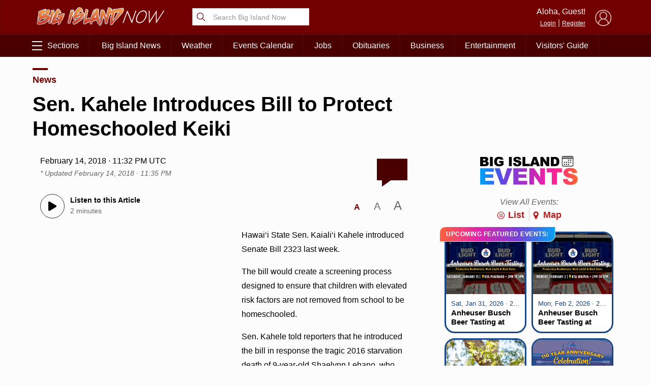

--- FILE ---
content_type: text/html; charset=UTF-8
request_url: https://bigislandnow.com/2018/02/14/sen-kahele-introduces-bill-to-protect-homeschooled-keiki/
body_size: 88284
content:
 <!DOCTYPE HTML><html><head> <title>    Sen. Kahele Introduces Bill to Protect Homeschooled Keiki : Big Island Now    </title>  <meta property="Version" content="2.5.4"/>  <meta property="og:type" content="article"/>  <meta property="og:title" content="Sen. Kahele Introduces Bill to Protect Homeschooled Keiki | Big Island Now"/>  <meta name="description" content="SB 2323 is a productive response to a nationwide pattern of abusive parents misusing homeschooling to hide abuse."/>  <meta property="og:url" content="https://bigislandnow.com/2018/02/14/sen-kahele-introduces-bill-to-protect-homeschooled-keiki/"/>  <!--[if IE]>
  <link rel="shortcut icon" href="https://bigislandnow.com/wp-content/themes/NOW2023/images/favicons/favicon.ico">
<![endif]--><meta name="msapplication-TileColor" content="#2f4e6f"><link rel="canonical" href="https://bigislandnow.com"/><link rel="apple-touch-icon" sizes="180x180" href="https://bigislandnow.com/wp-content/themes/NOW2023/images/favicons/apple-touch-icon.png"><link rel="icon" type="image/png" sizes="32x32" href="https://bigislandnow.com/wp-content/themes/NOW2023/images/favicons/favicon-32x32.png"><link rel="icon" type="image/png" sizes="16x16" href="https://bigislandnow.com/wp-content/themes/NOW2023/images/favicons/favicon-16x16.png"><meta name="theme-color" content="#730000"><link rel="pingback" href="https://bigislandnow.com/xmlrpc.php"><script type="application/ld+json">{
  "@context": "http://schema.org",
  "@type": "WebSite",
  "url": "https://bigislandnow.com",
  "potentialAction": {
    "@type": "SearchAction",
    "target": "https://bigislandnow.com/search/?q={search_term_string}",
    "query-input": "required name=search_term_string"
  }
}</script>  <script type="application/ld+json">{
  "@context": "http://schema.org",
  "@type":"organization",
  "logo": "https://bigislandnow.com/wp-content/themes/NOW2023/images/logo_square.jpg",

  "url": "https://bigislandnow.com",
  "sameAs": [
    "https://facebook.com/bigislandnow","https://instagram.com/bigislandnow","https://youtube.com/BigIslandNowNews","https://twitter.com/bigislandnow","https://bsky.app/profile/bigislandnow.com"
  ]
}</script>  <script type="application/ld+json">{
  "@context" : "http://schema.org",
  "@type" : "WebSite",
  "name" : "Big Island Now ",
  "alternateName" : "Big Island Now : Big Island News, Weather, Entertainment &amp; More",
  "url" : "https://bigislandnow.com"
}</script><!-- FACEBOOK META TAGS --><meta property="og:site_name" content="  |  Sen. Kahele Introduces Bill to Protect Homeschooled Keiki"/>  <meta itemscope itemtype="schema.org/Organization" ;/><meta property="og:type" content="article"/><meta property="og:title" content="Sen. Kahele Introduces Bill to Protect Homeschooled Keiki | Big Island Now"/><meta property="og:image" content="https://cdn.bigislandnow.com/file/bigislandnow/2018/02/bill-homeschooled-bin-1024x683.jpg"/>  <meta property="og:url" content="https://bigislandnow.com/2018/02/14/sen-kahele-introduces-bill-to-protect-homeschooled-keiki/"/><meta itemprop="image" content="https://cdn.bigislandnow.com/file/bigislandnow/2018/02/bill-homeschooled-bin-1024x683.jpg"/><meta name="description" content="SB 2323 is a productive response to a nationwide pattern of abusive parents misusing homeschooling to hide abuse."/>  <meta name="keywords" content="child abuse hawaii,homeschool hawaii,Peter Boy Kema,SB 2323,Sen. Kaialii Kahele,Shaelynn Lehano,"/>   <link rel="search" type="application/opensearchdescription+xml" title="Big Island Now" href="https://bigislandnow.com/wp-content/themes/NOW2023/config/opensearch.xml"/><meta name="viewport" content="width=device-width,initial-scale=1">  <!-- Google Tag Manager --><script async="async" src="https://www.googletagservices.com/tag/js/gpt.js"></script><script>var googletag = googletag || {};
  googletag.cmd = googletag.cmd || [];</script><!-- End Google Tag Manager -->   <!-- Share This Code --><script type="text/javascript" src="https://platform-api.sharethis.com/js/sharethis.js#property=6317a4eea6e54600124687eb&product=sop" async="async"></script>  <script defer="defer" src="https://api.plattenite.com/sdk-v4.js" data-site="sk_f6098490dfaa23d70854236b50908f6d" data-domain="bigislandnow.com" data-ignore-paths="W3sicGF0aCI6Ii8iLCJ0eXBlIjoiZXF1YWxzIn0seyJwYXRoIjoiL2NhdGVnb3J5LyIsInR5cGUiOiJjb250YWlucyJ9LHsicGF0aCI6Ii9mZWVkLyIsInR5cGUiOiJjb250YWlucyJ9LHsicGF0aCI6Ii9yc3MvIiwidHlwZSI6ImNvbnRhaW5zIn1d"></script><!-- Global site tag (gtag.js) - Google Analytics --><script async src="https://www.googletagmanager.com/gtag/js?id=UA-28930440-1"></script><script>window.dataLayer = window.dataLayer || [];
  function gtag(){dataLayer.push(arguments);} 
  gtag('js', new Date());

  gtag('config', 'UA-28930440-1');</script> <script src="https://www.gstatic.com/firebasejs/8.2.5/firebase-app.js"></script><script src="https://www.gstatic.com/firebasejs/8.2.5/firebase-messaging.js"></script> <meta name='robots' content='max-image-preview:large' />
<link rel='dns-prefetch' href='//media.hubhawaii.com' />
<link rel="alternate" type="application/rss+xml" title="Big Island Now &raquo; Sen. Kahele Introduces Bill to Protect Homeschooled Keiki Comments Feed" href="https://bigislandnow.com/2018/02/14/sen-kahele-introduces-bill-to-protect-homeschooled-keiki/feed/" />
<link rel="alternate" title="oEmbed (JSON)" type="application/json+oembed" href="https://bigislandnow.com/wp-json/oembed/1.0/embed?url=https%3A%2F%2Fbigislandnow.com%2F2018%2F02%2F14%2Fsen-kahele-introduces-bill-to-protect-homeschooled-keiki%2F" />
<link rel="alternate" title="oEmbed (XML)" type="text/xml+oembed" href="https://bigislandnow.com/wp-json/oembed/1.0/embed?url=https%3A%2F%2Fbigislandnow.com%2F2018%2F02%2F14%2Fsen-kahele-introduces-bill-to-protect-homeschooled-keiki%2F&#038;format=xml" />
<style id='wp-img-auto-sizes-contain-inline-css' type='text/css'>
img:is([sizes=auto i],[sizes^="auto," i]){contain-intrinsic-size:3000px 1500px}
/*# sourceURL=wp-img-auto-sizes-contain-inline-css */
</style>
<style id='wp-emoji-styles-inline-css' type='text/css'>

	img.wp-smiley, img.emoji {
		display: inline !important;
		border: none !important;
		box-shadow: none !important;
		height: 1em !important;
		width: 1em !important;
		margin: 0 0.07em !important;
		vertical-align: -0.1em !important;
		background: none !important;
		padding: 0 !important;
	}
/*# sourceURL=wp-emoji-styles-inline-css */
</style>
<style id='wp-block-library-inline-css' type='text/css'>
:root{--wp-block-synced-color:#7a00df;--wp-block-synced-color--rgb:122,0,223;--wp-bound-block-color:var(--wp-block-synced-color);--wp-editor-canvas-background:#ddd;--wp-admin-theme-color:#007cba;--wp-admin-theme-color--rgb:0,124,186;--wp-admin-theme-color-darker-10:#006ba1;--wp-admin-theme-color-darker-10--rgb:0,107,160.5;--wp-admin-theme-color-darker-20:#005a87;--wp-admin-theme-color-darker-20--rgb:0,90,135;--wp-admin-border-width-focus:2px}@media (min-resolution:192dpi){:root{--wp-admin-border-width-focus:1.5px}}.wp-element-button{cursor:pointer}:root .has-very-light-gray-background-color{background-color:#eee}:root .has-very-dark-gray-background-color{background-color:#313131}:root .has-very-light-gray-color{color:#eee}:root .has-very-dark-gray-color{color:#313131}:root .has-vivid-green-cyan-to-vivid-cyan-blue-gradient-background{background:linear-gradient(135deg,#00d084,#0693e3)}:root .has-purple-crush-gradient-background{background:linear-gradient(135deg,#34e2e4,#4721fb 50%,#ab1dfe)}:root .has-hazy-dawn-gradient-background{background:linear-gradient(135deg,#faaca8,#dad0ec)}:root .has-subdued-olive-gradient-background{background:linear-gradient(135deg,#fafae1,#67a671)}:root .has-atomic-cream-gradient-background{background:linear-gradient(135deg,#fdd79a,#004a59)}:root .has-nightshade-gradient-background{background:linear-gradient(135deg,#330968,#31cdcf)}:root .has-midnight-gradient-background{background:linear-gradient(135deg,#020381,#2874fc)}:root{--wp--preset--font-size--normal:16px;--wp--preset--font-size--huge:42px}.has-regular-font-size{font-size:1em}.has-larger-font-size{font-size:2.625em}.has-normal-font-size{font-size:var(--wp--preset--font-size--normal)}.has-huge-font-size{font-size:var(--wp--preset--font-size--huge)}.has-text-align-center{text-align:center}.has-text-align-left{text-align:left}.has-text-align-right{text-align:right}.has-fit-text{white-space:nowrap!important}#end-resizable-editor-section{display:none}.aligncenter{clear:both}.items-justified-left{justify-content:flex-start}.items-justified-center{justify-content:center}.items-justified-right{justify-content:flex-end}.items-justified-space-between{justify-content:space-between}.screen-reader-text{border:0;clip-path:inset(50%);height:1px;margin:-1px;overflow:hidden;padding:0;position:absolute;width:1px;word-wrap:normal!important}.screen-reader-text:focus{background-color:#ddd;clip-path:none;color:#444;display:block;font-size:1em;height:auto;left:5px;line-height:normal;padding:15px 23px 14px;text-decoration:none;top:5px;width:auto;z-index:100000}html :where(.has-border-color){border-style:solid}html :where([style*=border-top-color]){border-top-style:solid}html :where([style*=border-right-color]){border-right-style:solid}html :where([style*=border-bottom-color]){border-bottom-style:solid}html :where([style*=border-left-color]){border-left-style:solid}html :where([style*=border-width]){border-style:solid}html :where([style*=border-top-width]){border-top-style:solid}html :where([style*=border-right-width]){border-right-style:solid}html :where([style*=border-bottom-width]){border-bottom-style:solid}html :where([style*=border-left-width]){border-left-style:solid}html :where(img[class*=wp-image-]){height:auto;max-width:100%}:where(figure){margin:0 0 1em}html :where(.is-position-sticky){--wp-admin--admin-bar--position-offset:var(--wp-admin--admin-bar--height,0px)}@media screen and (max-width:600px){html :where(.is-position-sticky){--wp-admin--admin-bar--position-offset:0px}}

/*# sourceURL=wp-block-library-inline-css */
</style><style id='global-styles-inline-css' type='text/css'>
:root{--wp--preset--aspect-ratio--square: 1;--wp--preset--aspect-ratio--4-3: 4/3;--wp--preset--aspect-ratio--3-4: 3/4;--wp--preset--aspect-ratio--3-2: 3/2;--wp--preset--aspect-ratio--2-3: 2/3;--wp--preset--aspect-ratio--16-9: 16/9;--wp--preset--aspect-ratio--9-16: 9/16;--wp--preset--color--black: #000000;--wp--preset--color--cyan-bluish-gray: #abb8c3;--wp--preset--color--white: #ffffff;--wp--preset--color--pale-pink: #f78da7;--wp--preset--color--vivid-red: #cf2e2e;--wp--preset--color--luminous-vivid-orange: #ff6900;--wp--preset--color--luminous-vivid-amber: #fcb900;--wp--preset--color--light-green-cyan: #7bdcb5;--wp--preset--color--vivid-green-cyan: #00d084;--wp--preset--color--pale-cyan-blue: #8ed1fc;--wp--preset--color--vivid-cyan-blue: #0693e3;--wp--preset--color--vivid-purple: #9b51e0;--wp--preset--gradient--vivid-cyan-blue-to-vivid-purple: linear-gradient(135deg,rgb(6,147,227) 0%,rgb(155,81,224) 100%);--wp--preset--gradient--light-green-cyan-to-vivid-green-cyan: linear-gradient(135deg,rgb(122,220,180) 0%,rgb(0,208,130) 100%);--wp--preset--gradient--luminous-vivid-amber-to-luminous-vivid-orange: linear-gradient(135deg,rgb(252,185,0) 0%,rgb(255,105,0) 100%);--wp--preset--gradient--luminous-vivid-orange-to-vivid-red: linear-gradient(135deg,rgb(255,105,0) 0%,rgb(207,46,46) 100%);--wp--preset--gradient--very-light-gray-to-cyan-bluish-gray: linear-gradient(135deg,rgb(238,238,238) 0%,rgb(169,184,195) 100%);--wp--preset--gradient--cool-to-warm-spectrum: linear-gradient(135deg,rgb(74,234,220) 0%,rgb(151,120,209) 20%,rgb(207,42,186) 40%,rgb(238,44,130) 60%,rgb(251,105,98) 80%,rgb(254,248,76) 100%);--wp--preset--gradient--blush-light-purple: linear-gradient(135deg,rgb(255,206,236) 0%,rgb(152,150,240) 100%);--wp--preset--gradient--blush-bordeaux: linear-gradient(135deg,rgb(254,205,165) 0%,rgb(254,45,45) 50%,rgb(107,0,62) 100%);--wp--preset--gradient--luminous-dusk: linear-gradient(135deg,rgb(255,203,112) 0%,rgb(199,81,192) 50%,rgb(65,88,208) 100%);--wp--preset--gradient--pale-ocean: linear-gradient(135deg,rgb(255,245,203) 0%,rgb(182,227,212) 50%,rgb(51,167,181) 100%);--wp--preset--gradient--electric-grass: linear-gradient(135deg,rgb(202,248,128) 0%,rgb(113,206,126) 100%);--wp--preset--gradient--midnight: linear-gradient(135deg,rgb(2,3,129) 0%,rgb(40,116,252) 100%);--wp--preset--font-size--small: 13px;--wp--preset--font-size--medium: 20px;--wp--preset--font-size--large: 36px;--wp--preset--font-size--x-large: 42px;--wp--preset--spacing--20: 0.44rem;--wp--preset--spacing--30: 0.67rem;--wp--preset--spacing--40: 1rem;--wp--preset--spacing--50: 1.5rem;--wp--preset--spacing--60: 2.25rem;--wp--preset--spacing--70: 3.38rem;--wp--preset--spacing--80: 5.06rem;--wp--preset--shadow--natural: 6px 6px 9px rgba(0, 0, 0, 0.2);--wp--preset--shadow--deep: 12px 12px 50px rgba(0, 0, 0, 0.4);--wp--preset--shadow--sharp: 6px 6px 0px rgba(0, 0, 0, 0.2);--wp--preset--shadow--outlined: 6px 6px 0px -3px rgb(255, 255, 255), 6px 6px rgb(0, 0, 0);--wp--preset--shadow--crisp: 6px 6px 0px rgb(0, 0, 0);}:where(.is-layout-flex){gap: 0.5em;}:where(.is-layout-grid){gap: 0.5em;}body .is-layout-flex{display: flex;}.is-layout-flex{flex-wrap: wrap;align-items: center;}.is-layout-flex > :is(*, div){margin: 0;}body .is-layout-grid{display: grid;}.is-layout-grid > :is(*, div){margin: 0;}:where(.wp-block-columns.is-layout-flex){gap: 2em;}:where(.wp-block-columns.is-layout-grid){gap: 2em;}:where(.wp-block-post-template.is-layout-flex){gap: 1.25em;}:where(.wp-block-post-template.is-layout-grid){gap: 1.25em;}.has-black-color{color: var(--wp--preset--color--black) !important;}.has-cyan-bluish-gray-color{color: var(--wp--preset--color--cyan-bluish-gray) !important;}.has-white-color{color: var(--wp--preset--color--white) !important;}.has-pale-pink-color{color: var(--wp--preset--color--pale-pink) !important;}.has-vivid-red-color{color: var(--wp--preset--color--vivid-red) !important;}.has-luminous-vivid-orange-color{color: var(--wp--preset--color--luminous-vivid-orange) !important;}.has-luminous-vivid-amber-color{color: var(--wp--preset--color--luminous-vivid-amber) !important;}.has-light-green-cyan-color{color: var(--wp--preset--color--light-green-cyan) !important;}.has-vivid-green-cyan-color{color: var(--wp--preset--color--vivid-green-cyan) !important;}.has-pale-cyan-blue-color{color: var(--wp--preset--color--pale-cyan-blue) !important;}.has-vivid-cyan-blue-color{color: var(--wp--preset--color--vivid-cyan-blue) !important;}.has-vivid-purple-color{color: var(--wp--preset--color--vivid-purple) !important;}.has-black-background-color{background-color: var(--wp--preset--color--black) !important;}.has-cyan-bluish-gray-background-color{background-color: var(--wp--preset--color--cyan-bluish-gray) !important;}.has-white-background-color{background-color: var(--wp--preset--color--white) !important;}.has-pale-pink-background-color{background-color: var(--wp--preset--color--pale-pink) !important;}.has-vivid-red-background-color{background-color: var(--wp--preset--color--vivid-red) !important;}.has-luminous-vivid-orange-background-color{background-color: var(--wp--preset--color--luminous-vivid-orange) !important;}.has-luminous-vivid-amber-background-color{background-color: var(--wp--preset--color--luminous-vivid-amber) !important;}.has-light-green-cyan-background-color{background-color: var(--wp--preset--color--light-green-cyan) !important;}.has-vivid-green-cyan-background-color{background-color: var(--wp--preset--color--vivid-green-cyan) !important;}.has-pale-cyan-blue-background-color{background-color: var(--wp--preset--color--pale-cyan-blue) !important;}.has-vivid-cyan-blue-background-color{background-color: var(--wp--preset--color--vivid-cyan-blue) !important;}.has-vivid-purple-background-color{background-color: var(--wp--preset--color--vivid-purple) !important;}.has-black-border-color{border-color: var(--wp--preset--color--black) !important;}.has-cyan-bluish-gray-border-color{border-color: var(--wp--preset--color--cyan-bluish-gray) !important;}.has-white-border-color{border-color: var(--wp--preset--color--white) !important;}.has-pale-pink-border-color{border-color: var(--wp--preset--color--pale-pink) !important;}.has-vivid-red-border-color{border-color: var(--wp--preset--color--vivid-red) !important;}.has-luminous-vivid-orange-border-color{border-color: var(--wp--preset--color--luminous-vivid-orange) !important;}.has-luminous-vivid-amber-border-color{border-color: var(--wp--preset--color--luminous-vivid-amber) !important;}.has-light-green-cyan-border-color{border-color: var(--wp--preset--color--light-green-cyan) !important;}.has-vivid-green-cyan-border-color{border-color: var(--wp--preset--color--vivid-green-cyan) !important;}.has-pale-cyan-blue-border-color{border-color: var(--wp--preset--color--pale-cyan-blue) !important;}.has-vivid-cyan-blue-border-color{border-color: var(--wp--preset--color--vivid-cyan-blue) !important;}.has-vivid-purple-border-color{border-color: var(--wp--preset--color--vivid-purple) !important;}.has-vivid-cyan-blue-to-vivid-purple-gradient-background{background: var(--wp--preset--gradient--vivid-cyan-blue-to-vivid-purple) !important;}.has-light-green-cyan-to-vivid-green-cyan-gradient-background{background: var(--wp--preset--gradient--light-green-cyan-to-vivid-green-cyan) !important;}.has-luminous-vivid-amber-to-luminous-vivid-orange-gradient-background{background: var(--wp--preset--gradient--luminous-vivid-amber-to-luminous-vivid-orange) !important;}.has-luminous-vivid-orange-to-vivid-red-gradient-background{background: var(--wp--preset--gradient--luminous-vivid-orange-to-vivid-red) !important;}.has-very-light-gray-to-cyan-bluish-gray-gradient-background{background: var(--wp--preset--gradient--very-light-gray-to-cyan-bluish-gray) !important;}.has-cool-to-warm-spectrum-gradient-background{background: var(--wp--preset--gradient--cool-to-warm-spectrum) !important;}.has-blush-light-purple-gradient-background{background: var(--wp--preset--gradient--blush-light-purple) !important;}.has-blush-bordeaux-gradient-background{background: var(--wp--preset--gradient--blush-bordeaux) !important;}.has-luminous-dusk-gradient-background{background: var(--wp--preset--gradient--luminous-dusk) !important;}.has-pale-ocean-gradient-background{background: var(--wp--preset--gradient--pale-ocean) !important;}.has-electric-grass-gradient-background{background: var(--wp--preset--gradient--electric-grass) !important;}.has-midnight-gradient-background{background: var(--wp--preset--gradient--midnight) !important;}.has-small-font-size{font-size: var(--wp--preset--font-size--small) !important;}.has-medium-font-size{font-size: var(--wp--preset--font-size--medium) !important;}.has-large-font-size{font-size: var(--wp--preset--font-size--large) !important;}.has-x-large-font-size{font-size: var(--wp--preset--font-size--x-large) !important;}
/*# sourceURL=global-styles-inline-css */
</style>

<style id='classic-theme-styles-inline-css' type='text/css'>
/*! This file is auto-generated */
.wp-block-button__link{color:#fff;background-color:#32373c;border-radius:9999px;box-shadow:none;text-decoration:none;padding:calc(.667em + 2px) calc(1.333em + 2px);font-size:1.125em}.wp-block-file__button{background:#32373c;color:#fff;text-decoration:none}
/*# sourceURL=/wp-includes/css/classic-themes.min.css */
</style>
<link rel='stylesheet' id='stylemin-css' href='https://bigislandnow.com/wp-content/themes/NOW2023/css/style.2023.min.css?v=14.0&#038;ver=6.9' type='text/css' media='all' />
<link rel='stylesheet' id='hubhawaiicss-css' href='https://media.hubhawaii.com/public/css/hubhawaii.frontend2.min.css?v=6&#038;ver=6.9' type='text/css' media='all' />
<script type="text/javascript" id="contentAnalysis-scrollTrack-js-js-extra">
/* <![CDATA[ */
var ST_VARIABLES = {"ajaxurl":"https://bigislandnow.com/wp-admin/admin-ajax.php"};
//# sourceURL=contentAnalysis-scrollTrack-js-js-extra
/* ]]> */
</script>
<script type="text/javascript" src="https://bigislandnow.com/wp-content/plugins/DAVE/content-analysis//assets/scrollTrack.js?v=4&amp;ver=6.9" id="contentAnalysis-scrollTrack-js-js"></script>
<script type="text/javascript" src="https://media.hubhawaii.com/public/js/hubhawaii.frontend2.min.js?v=6&amp;ver=6.9" id="hubhawaiijs-js"></script>
<script type="text/javascript" id="bundlejs-js-extra">
/* <![CDATA[ */
var LOADMORE = {"ajaxurl":"https://bigislandnow.com/wp-admin/admin-ajax.php","posts":"","current_page":"1","max_page":"10","home_url":"//bigislandnow.com"};
var WPURLS = {"template_url":"https://bigislandnow.com/wp-content/themes/NOW2023","plugin_url":"https://bigislandnow.com/wp-content/plugins/","ajaxurl":"https://bigislandnow.com/wp-admin/admin-ajax.php"};
//# sourceURL=bundlejs-js-extra
/* ]]> */
</script>
<script type="text/javascript" src="https://bigislandnow.com/wp-content/themes/NOW2023/js/bundle2023.min.js?v=18.0&amp;ver=6.9" id="bundlejs-js"></script>
<link rel="https://api.w.org/" href="https://bigislandnow.com/wp-json/" /><link rel="alternate" title="JSON" type="application/json" href="https://bigislandnow.com/wp-json/wp/v2/posts/203272" /><link rel="EditURI" type="application/rsd+xml" title="RSD" href="https://bigislandnow.com/xmlrpc.php?rsd" />
<meta name="generator" content="WordPress 6.9" />
<link rel="canonical" href="https://bigislandnow.com/2018/02/14/sen-kahele-introduces-bill-to-protect-homeschooled-keiki/" />
<link rel='shortlink' href='https://bigislandnow.com/?p=203272' />
 <link rel='stylesheet' id='events-widget-css-css' href='https://bigislandnow.com/wp-content/plugins/eventlistings/build/css/widget.css?ver=77' type='text/css' media='all' />
</head><body class="wp-singular post-template-default single single-post postid-203272 single-format-standard wp-theme-NOW2023">  <div id="pushNotifications"><div id="pushNotificationsInfo"><img src="https://bigislandnow.com/wp-content/themes/NOW2023/images/favicons/apple-touch-icon.png" class="appIcon"/><h3>Breaking News Alerts</h3>We'd like to send you alerts when breaking news happens. <button>Allow Notifications</button> <a href="#" id="pushNotificationsHide">Hide this Message</a></div><div id="pushNotificationsPrompt"><div class="vcenter"><div class="vcenterHolder"><h3>Press "Allow" to Activate</h3></div></div></div></div><script type="text/javascript">window.addEventListener("DOMContentLoaded",()=>{
      pushNotifications.load("BigIslandNow","Big Island Now","","https://appserver.mauinow.com/webPush/subscribe","https://bigislandnow.com/wp-content/themes/NOW2023/js/lib/firebase-messaging-sw-min.js");
  });</script> 
<script type="text/javascript">
  var WP_POSTID = "203272";
</script>

      <style type="text/css">@media screen and (min-width:601px){
    .google-takeoverad, .google-takeoverad div, .google-takeoverad iframe {
        width: 100% !important;
        height: 300px !important;
    }
  }</style><div id="div-gpt-ad-takeover" class="google-takeoverad"></div><script type="text/javascript">window.addEventListener("DOMContentLoaded",()=>{
    googleAds.show('/25189245/bin-takeover','div-gpt-ad-takeover',[1,1],{
        disableLazyLoad:true,
        callback:function(event){
            if(event.slot.getSlotElementId() !== 'div-gpt-ad-takeover') return;
            var adHolder = document.getElementById(event.slot.getSlotElementId());
            if(!adHolder) return;

            if(event.isEmpty){
                adHolder.style.display = "none";
            }
            else{
                document.getElementById("pageHolder").classList.add("displayTakeoverAd");
                sectionsmenu.takeoverOffset = (adHolder.clientHeight < 400 ? adHolder.clientHeight : 400);

                window.addEventListener("resize",()=>{
                sectionsmenu.takeoverOffset = (adHolder.clientHeight < 400 ? adHolder.clientHeight : 400);
                });
                setTimeout(()=>{
                sectionsmenu.setHeaderDimensions();
                },1000);
            }
        }
    });

},true);</script>  <div id="pageHolder">  <div class="sectionsMenu" id="sectionsmenu"><div class="scroll"><div class="searchboxHolder"> <form method="get" action="https://bigislandnow.com/search" class="searchbox"><svg xmlns="http://www.w3.org/2000/svg" class="ionicon" viewBox="0 0 512 512"><title>Search</title><path d="M221.09 64a157.09 157.09 0 10157.09 157.09A157.1 157.1 0 00221.09 64z" fill="none" stroke="currentColor" stroke-miterlimit="10" stroke-width="32"/><path fill="none" stroke="currentColor" stroke-linecap="round" stroke-miterlimit="10" stroke-width="32" d="M338.29 338.29L448 448"/></svg> <input type="text" name="q" placeholder="Search Big Island Now"/></form> </div> <div class="hubHawaiiUser"><div data-notificationicon="" data-iconright="-8px" data-iconbottom="0px" class="profilePicture"><img src="" class="hubHawaiiUser_picture" style="width:50px;height:50px;border-radius:25px;" onclick="hh2020Notifications.show();"/></div><span class="desktop-only"><div class="profileName">Aloha, <span class="hubHawaiiUser_name"></span>!</div><a href="#" class="hubHawaiiPhoto">My Profile</a> | <a href="#" class="hubHawaiiLogout">Logout</a></span></div><div class="hubHawaiiGuest"><img src="https://bigislandnow.com/wp-content/themes/NOW2023/images/defaultProfileBlue.png" style="opacity:0.7;" class="profilePicture hubHawaiiLogin"/> <span class="desktop-only"><div class="profileName">Aloha, Guest!</div><a href="#" class="hubHawaiiLogin">Login</a> | <a href="#" class="hubHawaiiLogin">Register</a></span></div> <div id="div-gpt-ad-1644420527057-0" style="width: 300px; margin:10px;display:block;margin-left:auto;margin-right:auto;"></div><div class="divider"></div><ul class="sections"> <li><a href='#'>News Topics</a><ul><li><a href='https://bigislandnow.com'>Front Page</a></li><li><a href='https://bigislandnow.com/category/news'>Big Island News</a></li><li><a href='https://bigislandnow.com/category/ironman'>Ironman</a></li><li><a href='https://bigislandnow.com/category/business'>Business</a></li><li><a href='https://bigislandnow.com/category/big-island-polls'>Big Island Polls</a></li><li><a href='https://bigislandnow.com/category/discussion'>Local Discussion</a></li><li><a href='https://bigislandnow.com/category/entertainment'>Entertainment</a></li><li><a href='https://bigislandnow.com/category/guest-columns'>Guest Columns</a></li><li><a href='https://bigislandnow.com/category/community'>Community</a></li><li><a href='https://bigislandnow.com/category/coronavirus'>COVID-19 Updates</a></li><li><a href='https://bigislandnow.com/category/sports'>Hawaii Sports</a></li><li><a href='https://bigislandnow.com/category/volcano-watch'>Hawaii Volcano Blog</a></li><li><a href='https://bigislandnow.com/category/ocean-blog'>Ocean Blog</a></li><li><a href='https://obituaries.bigislandnow.com/'>Obituaries</a></li></ul></li><li><a href='#'>Weather & Surf</a><ul><li><a href='https://bigislandnow.com/weather'>Weather Forecast</a></li><li><a href='https://bigislandnow.com/surf'>Surf Report</a></li></ul></li><li><a href='#'>Lifestyle & Culture</a><ul><li><a href='https://bigislandnow.com/category/merrie-monarch'>Merrie Monarch</a></li><li><a href='https://bigislandnow.com/category/entertainment'>Entertainment</a></li><li><a href='https://bigislandnow.com/category/community'>Community</a></li><li><a href='https://bigislandnow.com/category/hawaiian-language'>ʻŌlelo Hawaiʻi / Hawaiian Language</a></li><li><a href='https://bigislandnow.com/category/hawaii-activities'>Hawaii Activities</a></li><li><a href='https://bigislandnow.com/experience-hawaii'>Visitors' Guide</a></li><li><a href='https://obituaries.bigislandnow.com/'>Obituaries</a></li></ul></li><li><a href='#'>Job Listings</a><ul><li><a href='https://bigislandnow.com/hawaii-jobs'>Recent Job Listings</a></li><li><a href='https://bigislandnow.com/hawaii-jobs/post'>Post a Job</a></li></ul></li><li><a href='#'>Events Calendar</a><ul><li><a href='https://bigislandnow.com/events/post/'>Upcoming Events</a></li><li><a href='https://bigislandnow.com/events/map/'>Map of Events</a></li></ul></li><li><a href='#'>Special Sections</a><ul><li><a href='https://bigislandnow.com/category/merrie-monarch'>Merrie Monarch</a></li><li><a href='https://bigislandnow.com/category/ironman'>IRONMAN</a></li><li><a href='https://bigislandnow.com/opioid-crisis'>Opioid Crisis</a></li></ul></li> <div class="desktopClose">&times; Close Menu</div></ul><ul class="mobileMenuFooter"> <li><a href='https://bigislandnow.com/about'>About Big Island Now</a></li><li><a href='https://bigislandnow.com/newsletter'>Newsletter</a></li><li><a href='https://bigislandnow.com/contact'>Contact Us</a></li><li><a href='https://bigislandnow.com/app'>Get the App</a></li><li><a href='mailto:advertising@bigislandnow.com'>Advertising</a></li><li><a href='https://bigislandnow.com/about'>Meet the Team</a></li> </ul><div class="divider"></div><div id="islandSwitch" class="islandSwitch" style="display:none;"><div class="islandSwitchHeader">Choose Your Island:</div><ul><li data-color="#481294" ><a href="https://kauainownews.com/">Kauai</a></li><li data-color="#184787" ><a href="https://mauinow.com/">Maui</a></li><li data-color="#730000"  class="active" ><a href="https://bigislandnow.com/">Big Island</a></li></ul></div><script type="text/javascript">window.addEventListener("DOMContentLoaded",()=>{
          new islandSwitch("islandSwitch");
      });</script><div class="divider"></div><div class="mobileMenuFooterText">Copyright &copy; 2026 Pacific Media Group<br/>All Rights Reserved<p><a href="/privacy">Privacy Policy</a> | <a href="/about-our-ads">About Our Ads</a></p></div></div><div class="opacity"></div></div> <div id="header"><div class="container"><div class="row"><div class="col-2-sm mobile-only"><div class="sectionsMenuToggle mobile"><span class="bar"></span> <span class="bar"></span> <span class="bar"></span></div></div><div class="col-3 col-8-sm"><a href="https://bigislandnow.com"><img src="https://bigislandnow.com/wp-content/themes/NOW2023/images/logo_header.png" alt="Big Island Now" class="logo"/></a></div><div class="col-3 desktop-only graphic-header"> <form method="get" action="https://bigislandnow.com/search" class="searchbox"><svg xmlns="http://www.w3.org/2000/svg" class="ionicon" viewBox="0 0 512 512"><title>Search</title><path d="M221.09 64a157.09 157.09 0 10157.09 157.09A157.1 157.1 0 00221.09 64z" fill="none" stroke="currentColor" stroke-miterlimit="10" stroke-width="32"/><path fill="none" stroke="currentColor" stroke-linecap="round" stroke-miterlimit="10" stroke-width="32" d="M338.29 338.29L448 448"/></svg> <input type="text" name="q" placeholder="Search Big Island Now"/></form> </div><div class="col-3 desktop-only"></div><div class="col-3 col-2-sm hubhawaii">  <div class="hubHawaiiUser"><div data-notificationicon="" data-iconright="-8px" data-iconbottom="0px" class="profilePicture hubHawaiiPhoto"><img src="" class="hubHawaiiUser_picture" style="width:50px;height:50px;border-radius:25px;"/></div><span class="desktop-only"><div class="profileName">Aloha, <span class="hubHawaiiUser_name"></span>!</div><a href="#" class="hubHawaiiPhoto">My Profile</a> | <a href="#" class="hubHawaiiLogout">Logout</a></span></div><div class="hubHawaiiGuest"><img src="https://bigislandnow.com/wp-content/themes/NOW2023/images/defaultProfile.png" style="opacity:0.7;" class="profilePicture hubHawaiiLogin"/> <span class="desktop-only"><div class="profileName">Aloha, Guest!</div><a href="#" class="hubHawaiiLogin">Login</a> | <a href="#" class="hubHawaiiLogin">Register</a></span></div><script type="text/javascript">window.addEventListener("DOMContentLoaded",function(){
    var HUBHAWAII_BOARDSLUG = "maui";
    hubHawaiiScreen.setLogo("https://bigislandnow.com/wp-content/themes/NOW2023/images/logo_square_login.png","https://bigislandnow.com");
    hubHawaiiScreen.buttonColor = "#4b0000";
    hubHawaiiScreen.buttonColorGradient = "linear-gradient(to bottom right,#730000,#4b0000)";
    hubHawaiiScreen.loaderBackgroundColor = "#4b0000";
    hubHawaiiScreen.loaderBackgroundGradient = "linear-gradient(to bottom right,#730000,#4b0000)";
    hubHawaiiScreen.load();  });</script> </div></div></div></div><div id="header_menu" class="desktop-only"><div class="container"><div class="row"><ul><a href="https://bigislandnow.com"><img src="https://bigislandnow.com/wp-content/themes/NOW2023/images/logo_header.png" alt="Big Island Now" class="smallLogo"/></a><li><a href="#top" class="sectionsMenuToggle desktop"><div class="barHolder"><span class="bar"></span> <span class="bar"></span> <span class="bar"></span></div>Sections</a></li> <li><a href='https://bigislandnow.com/category/news'>Big Island News</a></li><li><a href='https://bigislandnow.com/weather'>Weather</a></li><li><a href='https://bigislandnow.com/events'>Events Calendar</a></li><li><a href='https://bigislandnow.com/hawaii-jobs'>Jobs</a></li><li><a href='https://obituaries.bigislandnow.com'>Obituaries</a></li><li><a href='https://bigislandnow.com/category/business'>Business</a></li><li><a href='https://bigislandnow.com/category/entertainment'>Entertainment</a></li><li><a href='https://bigislandnow.com/experience-hawaii'>Visitors' Guide</a></li>  </ul></div></div></div>  <div class="container main-content"> <style type="text/css">.votetable
	{
		width:100%;


		font-family:'Open Sans',sans-serif;
		box-shadow:0px 4px 8px rgba(0,0,0,.1);
		margin:0px;
		padding:0px;
		border-collapse:collapse;
		margin-bottom:15px;
	}

	.votetable .linetitle
	{
		font-weight:bold;
		min-width:70%;
		padding-left:15px;
	}

	.votetable .linetitle p
	{
		display:inline-block;
		width:auto;
	}

	.votetable .linesubtitle
	{
		font-size:10px;
		text-transform:uppercase;
		padding-right:16px;
		text-align:right;
	}

	.votetable td, .votetable th
	{
		padding:5px;
		margin:0px;
	}

	.votetable td
	{
		border-bottom:1px solid #ececec;
	}

	.votetable th
	{
		border-bottom:1px solid #ccc;
		font-size:18px;
		text-align:center;
		line-height:22px;
		color:#fff;
		background-color:#0a2850;
		background:linear-gradient(to right,#0a2850,#184787);

	}

	.votetable th i
	{
		font-size:12px;
		line-height:18px;
		display:block;
		font-weight:normal;
	}

	.votetable td.divider
	{
		padding:0px;
		background-color:#ccc;
		height:1px;
		border-bottom:0px !important;
	}

	.icon-party
	{
		font-size:12px;
		display:inline-block;
		margin-right:10px;
		height:20px;
		width:20px;
		text-align:center;
		color:#fff;

		line-height:20px;
		border-radius:10px;
		background-color:#666;
	}

	.icon-repub
	{
		background-color:red;
	}

	.icon-dem
	{
		background-color:blue;
	}

	.icon-lib
	{
		background-color:#f9a602;
	}

	.icon-green
	{
		background-color:green;
	}

	.frontrunner
	{
		background-color:#f7e2b9;
		font-weight:bold;
	}</style>  <!-- START AD: Leaderboard --> <!-- /25189245/bin-leaderboard --><div id="div-gpt-ad-leaderboard" class="ad_leaderboard"></div><script type="text/javascript">window.addEventListener("DOMContentLoaded",()=>{
    googleAds.show("/25189245/bin-leaderboard","div-gpt-ad-leaderboard",[980,200],{
      desktopOnly:true,
      responsive:true,
      disableLazyLoad:true,
      contentTargeting:"News"
    });
  },true);</script> <!-- END AD: Leaderboard --><!-- START AD: Mobile Leaderboard --> <!-- /25189245/bin-mobile-leaderboard --><div class="ad_mobileleaderboard" id="mobileLeaderboard"><div id="div-gpt-ad-mobileleaderboard" style="height:auto; width:100%;"></div></div><script type="text/javascript">var mobileLeaderboardHeight = 100;
  window.addEventListener("DOMContentLoaded",()=>{
    googleAds.show("/25189245/bin-mobile-leaderboard","div-gpt-ad-mobileleaderboard",[[600,124],[624, 120]],{
      mobileOnly:true,
      responsive:true,
      disableLazyLoad:true,
      contentTargeting:"News",
      callback:function(event){
        if(event.slot.getSlotElementId() !== "div-gpt-ad-mobileleaderboard") return;
        var mobileLeaderboard = document.getElementById("mobileLeaderboard");
        if(!mobileLeaderboard) return;

        if(event.isEmpty){
          mobileLeaderboard.style.setProperty("display","none","important");
          return;
        }
        
        setTimeout(()=>{
          var ratio = 120/624;
          var newHeight = window.innerWidth * ratio;
          mobileLeaderboardHeight = newHeight;
          mobileLeaderboard.style.height = Math.floor(newHeight)+"px";
        },100);
        

        window.addEventListener("scroll",function(){
          if(this.scrollY <= 100){
            mobileLeaderboard.style.height = Math.floor(mobileLeaderboardHeight) +"px";
          }
          else if(this.scrollY > 100 && this.scrollY < 300){
            var newHeight = mobileLeaderboardHeight - (window.pageYOffset - 100);
            mobileLeaderboard.style.height = Math.floor(newHeight) +"px";
          }
          else{
            mobileLeaderboard.style.height = "0px";
          }

        });

      }
    });
  },true);</script> <!-- END AD: Mobile Leaderboard --><!-- START AD: Large Mobile Leaderboard --> <div style="display:block;padding:5px;text-align:center;"><!-- /25189245/bin-sidebar-1 --><div id="div-gpt-ad-large-mobile-leaderboard"></div><script type="text/javascript">window.addEventListener("DOMContentLoaded",()=>{
      googleAds.show("/25189245/bin-large-mobile-leaderboard","div-gpt-ad-large-mobile-leaderboard",[[320,100]],{
        mobileOnly:true,
        contentTargeting:"News"
      });
    },true);</script></div> <!-- END AD: Large Mobile Leaderboard --><div class="row"><div class="col-8">  <div class="article">  <a href="https://bigislandnow.com/category/news/" class="sectionTitle">News</a>  <h1>Sen. Kahele Introduces Bill to Protect Homeschooled Keiki</h1><div class="articleDetails row"><div class="col-6">   <span data-postdate="1518651144">February 14, 2018, 1:32 PM HST</span>   <br/><i>* Updated <span data-notz="true" data-postdate="1518651326">February 14, 1:35 PM</span></i>   </div><div class="col-5 col-9-sm recommend"><!--<iframe src="//www.facebook.com/plugins/like.php?href=https://bigislandnow.com/2018/02/14/sen-kahele-introduces-bill-to-protect-homeschooled-keiki/&amp;width=235&amp;size=large&amp;layout=button_count&amp;action=recommend&amp;show_faces=false&amp;share=true&amp;height=30" scrolling="no" frameborder="0" style="border:none; overflow:hidden; width:auto; height:30px;" allowTransparency="true"></iframe>--><!-- ShareThis BEGIN --><div class="sharethis-inline-share-buttons"></div><!-- ShareThis END --></div><div class="col-1 col-3-sm"><a class="commentButton" id="commentButton"><svg xmlns="http://www.w3.org/2000/svg" viewBox="0 0 24 24"><path fill="currentColor" d="M24 1h-24v16.981h4v5.019l7-5.019h13z"/></svg><div class="count commentCount"><script type="text/javascript">var getCommentCount = (postID) =>{
              var formData = new FormData;
              formData.append("action","commentCount");
              formData.append("postid",postID);
              fetch("https://bigislandnow.com/wp-admin/admin-ajax.php",{
                method:"POST",
                body:formData
              })
              .then(res=>res.json())
              .then(data=>{
                if(data && data.count){
                  var commentCount = parseInt(data.count);
                  if(commentCount > 0){
                    var countStringEl = document.querySelectorAll(".commentCountStringAJAX");
                    var commentString = " " +commentCount;
                    if(commentCount > 1){
                      commentString += " <span>Comments</span>";
                    }
                    else{
                      commentString += " <span>Comment</span>";
                    }
                    for(let e of countStringEl){
                      e.innerHTML = commentString;
                    }

                    var countEl = document.querySelectorAll(".commentCountAJAX");
                    for(let e of countEl){
                      e.innerHTML = " ("+commentCount+")";
                    }
                  }

                }

              })
            };

            window.addEventListener("DOMContentLoaded",()=>{
              getCommentCount("203272");
            });</script><div style="display:inline-block;line-height:24px;" class="commentCountStringAJAX"></div></div></a></div></div><div class="content row" style="padding-top:6px;"><div class="col-6 col-8-sm">  <a href="#" class="textToSpeech" data-postid="203272"><div class="playButton"><svg xmlns="http://www.w3.org/2000/svg" class="ionicon" viewBox="0 0 512 512"><title>Play</title><path d="M133 440a35.37 35.37 0 01-17.5-4.67c-12-6.8-19.46-20-19.46-34.33V111c0-14.37 7.46-27.53 19.46-34.33a35.13 35.13 0 0135.77.45l247.85 148.36a36 36 0 010 61l-247.89 148.4A35.5 35.5 0 01133 440z"/></svg><div class="loader"></div></div><div class="cta"><span class="length"><b>Listen to this Article</b><br/><i>2 minutes</i></span><span class="loading"><b>Loading Audio...</b></span> <span class="loadingAd"><b>Article will play after ad...</b><div class="adCountdown">Playing in <span class="adCountdownTime">:00</span></div></span></div></a><script type="text/javascript">window.addEventListener("DOMContentLoaded",function(){
    textToSpeech.load();
  });</script> </div><div class="col-6 col-4-sm"> <div class="fontSize"><div class="size" data-size="16">A</div><div class="size" data-size="20">A</div><div class="size" data-size="24">A</div></div><script type="text/javascript">window.addEventListener("DOMContentLoaded",()=>{
    fontSize.load();
  });</script> </div><div class="col-12 ">  <p><a href="http://bigislandnow.com/wp-content/uploads/2018/02/home-school-student-bin.jpg"><img fetchpriority="high" decoding="async" class="alignleft size-large wp-image-203275" src="http://bigislandnow.com/wp-content/uploads/2018/02/home-school-student-bin-1024x683.jpg" alt="" width="640" height="427" /></a>Hawai‘i State Sen. Kaiali‘i Kahele introduced Senate Bill 2323 last week.</p>
<p>The bill would create a screening process designed to ensure that children with elevated risk factors are not removed from school to be homeschooled.</p>
<p>Sen. Kahele told reporters that he introduced the bill in response the tragic 2016 starvation death of 9-year-old Shaelynn Lehano, who lived in his Hilo District.</p>
<p>“We are pleased with Sen. Kahele’s proposal and urge the Hawai‘i Legislature to put homeschooled children first by supporting SB 2323,” said Rachel Coleman, executive director of the Coalition for Responsible Home Education (CRHE), a national nonprofit organization that advocates for homeschooled children. “Homeschooling should be used to lovingly prepare children for an open future, and not as an avenue for abusive parents to isolate children and conceal torture and abuse.”</p>
<div class="adBreak mobile-only mobileFullWidth"><span><b>ARTICLE CONTINUES BELOW AD</b></span><div id="div-gpt-ad-tile-midarticle" class="ad"></div></div><script type="text/javascript">window.addEventListener("DOMContentLoaded",()=>{
    googleAds.show("/25189245/bin-sidebar-2","div-gpt-ad-tile-midarticle",[[300,250],[300,600]],{
        mobileOnly:true,
        callback:function(event){ 
            if(event.slot.getSlotElementId() !== "div-gpt-ad-tile-midarticle") return;
            if(event.isEmpty){
                if(document.getElementById("div-gpt-ad-tile-midarticle"))
                {
                    document.getElementById("div-gpt-ad-tile-midarticle").parentNode.style.setProperty("display","none","important");
                }
            }
        }
    });
  },true);</script><div class="adBreak desktop-only"><span><b>ARTICLE CONTINUES BELOW AD</b></span><div id="div-gpt-ad-tile-midarticle-desktop" class="ad"></div></div><script type="text/javascript">window.addEventListener("DOMContentLoaded",()=>{
    googleAds.show("/25189245/bin-sidebar-2","div-gpt-ad-tile-midarticle-desktop",[[300,250]],{
        desktopOnly:true,
        callback:function(event){
            if(event.isEmpty){
                if(document.getElementById("div-gpt-ad-tile-midarticle-desktop"))
                {
                    document.getElementById("div-gpt-ad-tile-midarticle-desktop").parentNode.style.setProperty("display","none","important");
                }
            }
        }
    });
  },true);</script><p>Under SB 2323, the complex area superintendent would run a background check on each individual residing in a home upon the receipt of a notification of intent to homeschool; families with a history of child abuse or neglect would have their notification of intent denied.</p>
<p>In the bill’s introduction, Sen. Kahele references “Peter Boy” Kema, who died in 1997 after his parents were allowed to homeschool him—despite their history of child abuse and neglect.</p>
<p>Shaelynn’s case was eerily similar. In a 2014 study of child torture, Barbara Knox, a pediatrician at the University of Wisconsin, found that 47% of the school-aged victims she examined had been removed from school to be homeschooled, an act “designed to further isolate the child” that “typically occurred after closure of a previously opened CPS case.”</p>
<div style="clear:both;"></div><div id="mn_videoad_midarticle" class="ad_video ad_video_homepage mobileFullWidth"><div class="adBreak"><span><b>ARTICLE CONTINUES BELOW AD</b></span><div class="mn_videoad_holder"><video playsinline webkit-playsinline id="vastplayer" muted="muted" loop="true"></video></div></div></div><div style="clear:both;"></div><script type="text/javascript">window.addEventListener("DOMContentLoaded",()=>{
  vastads.load("mn_videoad_midarticle","https://pubads.g.doubleclick.net/gampad/ads?iu=/25189245/bin-midpage-video&description_url=http%3A%2F%2Fbigislandnow.com&env=vp&impl=s&tfcd=0&npa=0&gdfp_req=1&output=vast&sz=400x300|640x480&unviewed_position_start=1");
},true);</script><p>CRHE maintains the Homeschooling’s Invisible Children database, which catalogues cases across the country where abuse and neglect occur under the guise of homeschooling. In many of these cases, parents withdrew a child to homeschool after teachers demonstrated a willingness to report signs of abuse, thus preventing future reports.</p>
<p>“We have seen case after case where abusive parents have used homeschooling to conceal abuse,” said Coleman.</p>
<p>Currently, two states bar homeschooling based on certain risk factors. Pennsylvania bars parents from homeschooling when an adult in the household has committed a crime that would prevent them from teaching in a public school; Arkansas prohibits homeschooling when there is a registered sex offender in the home.</p>
<div style="clear:both;"></div><div class="adBreak mobileFullWidth"><span><b>ARTICLE CONTINUES BELOW AD</b></span><div class="ad_text_holder"><div id="div-gpt-ad-textad" class="ad_text"></div></div><script type="text/javascript">window.addEventListener("DOMContentLoaded",()=>{
        googleAds.show("/25189245/bin-textad","div-gpt-ad-textad",[1,1],{
            disableLazyLoad:true,
            callback:function(event){
              
                if(event.isEmpty){
                    if(document.getElementById("div-gpt-ad-textad"))
                    { 
                      document.getElementById("div-gpt-ad-textad").parentNode.parentNode.style.setProperty("display","none","important");
                    }
                }
            }
        });
    },true);</script></div><div style="clear:both;"></div><p>SB 2323 would make Hawai‘i a national leader in the protection of homeschooled children. The background check and flagging process proposed by Sen. Kahele is in line with CRHE&#8217;s recommendations.</p>
<p>“Previous child welfare services involvement is one of the top risk factors for future abuse,” said Coleman. “Children at elevated risk of child abuse should have access to mandatory reporters and a support system.”</p>
<p><strong>About the Coalition for Responsible Home Education </strong></p>
<p><em>The Coalition for Responsible Home Education is a national organization founded by homeschool alumni and dedicated to raising awareness of the need for homeschooling reform, providing public policy guidance, and advocating for responsible home education practices.</em></p>
 </div><div class="col-12"><a name="author"></a>  </div></div></div><div class="row"><div class="col-12"> <div style="clear:both;"></div><h3 class="sectionTitle">Sponsored Content</h3><div class="sponsoredContent"><div class="block block1" id="sponsored-content-1"></div><div class="block block2" id="sponsored-content-2"></div><div class="block block3" id="sponsored-content-3"></div><div class="block blockvideo"><div style="clear:both;"></div><div id="mn_videoad_sponsoredcontent" class="ad_video ad_video_homepage mobileFullWidth ad_video_v2"><div class="adBreak"><div class="mn_videoad_holder"><video playsinline webkit-playsinline id="vastplayer" muted="muted" loop="true"></video></div></div></div><div style="clear:both;"></div><script type="text/javascript">window.addEventListener("DOMContentLoaded",()=>{
  new vastads2("mn_videoad_sponsoredcontent","https://pubads.g.doubleclick.net/gampad/ads?iu=/25189245/bin-video-sponsoredcontent&description_url=https%3A%2F%2Fkauainownews.com&env=vp&impl=s&tfcd=0&npa=0&gdfp_req=1&output=vast&sz=640x480&unviewed_position_start=1");
},true);</script></div><div class="block block4" id="sponsored-content-4"></div><div class="block block5" id="sponsored-content-5"></div><div class="block block6" id="sponsored-content-6"></div><div class="block block7" id="sponsored-content-7"></div></div><script type="text/javascript">var sponsoredBlockSmallStyle = {
        'iframe:nth-of-type(2)':'width:100%;height:1px;opacity:0;user-select:none;',
        'img':'width:100%;aspect-ratio:16/9;background-color:#ececec;object-fit:cover;object-position:center center;margin-bottom:6px;',
        'h4':'margin:0px;color:#000;font-family:Helvetica,sans-serif;font-size:20px;line-height:24px;font-weight:bold;text-decoration:none;',
        'a':'color:#000;text-decoration:none !important;',
        'a.sponsoredContentBlock':'color:#000;text-decoration:none !important;',
        'small':'color:rgb(165, 165, 165);font-size:11px;font-weight:bold;display:block;text-align:left;margin-top:4px;font-family:Helvetica,sans-serif',
        'small:text':"<i style='font-weight:normal;font-style:normal;'> | SPONSORED</i>"
    }

    window.addEventListener("DOMContentLoaded",()=>{
        googleAds.show("/25189245/bin-sponsoredcontent-1","sponsored-content-1",[1,1],{
            dynamicHeight:true,
            contentTargeting:"Flat Rotation",
            injectStyle:sponsoredBlockSmallStyle,
            callback:function(event){

                if(event.isEmpty){
                    if(document.getElementById("sponsored-content-1"))
                    {
                      document.getElementById("sponsored-content-1").style.display = "none";
                    }
                }
            }
        });

        googleAds.show("/25189245/bin-sponsoredcontent-1","sponsored-content-2",[1,1],{
            dynamicHeight:true,
            contentTargeting:"Flat Rotation",
            injectStyle:sponsoredBlockSmallStyle,
            callback:function(event){ 

                if(event.isEmpty){
                    if(document.getElementById("sponsored-content-2"))
                    {
                      document.getElementById("sponsored-content-2").style.display = "none";
                    }
                }
            }
        });
        googleAds.show("/25189245/bin-sponsoredcontent-1","sponsored-content-3",[1,1],{
            dynamicHeight:true,
            contentTargeting:"Flat Rotation",
            injectStyle:sponsoredBlockSmallStyle,
            callback:function(event){

                if(event.isEmpty){
                    if(document.getElementById("sponsored-content-3"))
                    {
                      document.getElementById("sponsored-content-3").style.display = "none";
                    }
                }
            }
        });       
        
        googleAds.show("/25189245/bin-sponsoredcontent-1","sponsored-content-4",[1,1],{
            dynamicHeight:true,
            contentTargeting:"Flat Rotation",
            injectStyle:sponsoredBlockSmallStyle,
            callback:function(event){

                if(event.isEmpty){
                    if(document.getElementById("sponsored-content-4"))
                    {
                      document.getElementById("sponsored-content-4").style.display = "none";
                    }
                }
            }
        });    

        googleAds.show("/25189245/bin-sponsoredcontent-1","sponsored-content-5",[1,1],{
            dynamicHeight:true,
            contentTargeting:"Flat Rotation",
            injectStyle:sponsoredBlockSmallStyle,
            callback:function(event){

                if(event.isEmpty){
                    if(document.getElementById("sponsored-content-5"))
                    {
                      document.getElementById("sponsored-content-5").style.display = "none";
                    }
                }
            }
        });    

        googleAds.show("/25189245/bin-sponsoredcontent-1","sponsored-content-6",[1,1],{
            dynamicHeight:true,
            contentTargeting:"Flat Rotation",
            injectStyle:sponsoredBlockSmallStyle,
            callback:function(event){

                if(event.isEmpty){
                    if(document.getElementById("sponsored-content-6"))
                    {
                      document.getElementById("sponsored-content-6").style.display = "none";
                    }
                }
            }
        });    

        googleAds.show("/25189245/bin-sponsoredcontent-1","sponsored-content-7",[1,1],{
            dynamicHeight:true,
            contentTargeting:"Flat Rotation",
            injectStyle:sponsoredBlockSmallStyle,
            callback:function(event){

                if(event.isEmpty){
                    if(document.getElementById("sponsored-content-7"))
                    {
                      document.getElementById("sponsored-content-7").style.display = "none";
                    }
                }
            }
        });    
    },true);</script><div style="clear:both;"></div> </div></div><div class="row"><div class="col-12"> <div class="widget Job Listings">        <style type="text/css">
				.jlWidget{
          display:block;
          box-sizing:border-box;
          padding-left:210px;
          position:relative;
        }

        .jlWidget .jlHeader{
          width:200px;
          position:absolute;
          top:0px;
          left:0px;
          height:100%;
          vertical-align: middle;
          text-align: center;
          justify-content: center;
          align-items: center;
          display:flex;
        }

        .jlWidget .jlHeader img{
          width:150px;
          display:block;
          margin-left:auto;
          margin-right:auto;
        }

        .jlWidget .jlHeader a.link{
          //display:block;
          margin-left:auto;
          margin-right:auto;
          padding:10px;
          font-weight:bold;
          color:#184787;
          font-size:12px;
          padding-left:30px;
        }

        .jlWidget .jlHeader svg{
          width:14px;
          height:14px;
          display:inline-block;
          vertical-align:middle;
          margin-left:5px;
        }

        .jlWidget .jlListings{
          display:grid;
          grid-column-gap:10px;
          grid-row-gap:10px;
          grid-auto-rows: 0;
          grid-template-rows:1fr;
          grid-template-columns:repeat(3, minmax(120px, 1fr));
          overflow-y:hidden;

        }

        .jlWidget .jlListings a{
          display:flex;
          position:relative;
          height:100%;
          border:1px solid #ececec;
          text-align:center;
          padding:10px;
          border-radius:3px;
          padding-top:50px;
          text-align:left;
          font-size:12px;
          text-decoration:none;
          color:#184787;
          align-items: center;
          justify-content: center;
          vertical-align: middle;
          background-color:#fff;
          transition:all 0.3s ease-in-out;
          transform-origin:center center;
					word-break:break-word;





        }


				.jlWidget .jlPostLink{
					display:block;
					text-align:center;
					padding:10px;
					font-size:16px;
					line-height:18px;
					color:#000;
					text-decoration:none;
				}



				.jlWidget .jlPostLink u{
					color:#184787;
					font-weight:bold;
					text-decoration:underline;
				}

				.jlWidget .jlMobileBreak{
					display:inline-block;
					width:10px;
					vertical-align:top;
				}

				@media screen and (min-width:601px){

					.jlWidget .jlListings div:nth-of-type(4){
						display:none;
					}

				}

        .jlWidget .jlListings a:hover{
          border:1px solid #184787;
        }

        .jlWidget .jlListings a b{
          font-size:1.2em;
        }

        .jlWidget .jlListings a small{
          //text-transform:uppercase;
        }

        @media screen and (max-width:600px){

					.jlWidget .jlMobileBreak{
						display:block;
						width:100%;
						height:1px;
						vertical-align:top;
					}
          .jlWidget{
            padding-left:0px;
            padding:20px;
            background-color:#ececec;
            background:linear-gradient(to bottom right,#f4f6fb,#dfe6f4);
            border:1px solid #dfe6f4;


          }
          .jlWidget .jlHeader{
            position:relative;
            width:100%;
            padding-bottom:10px;



          }

          .jlWidget .jlHeader div{
            display:grid !important;
            grid-template-columns:1fr 1fr;
            grid-column-gap:10px;
          }

          .jlWidget .jlHeader div a{
            width:100%;
            height:100%;
            display:flex;
            justify-content: center;
            align-items:center;
          }

          .jlWidget .jlListings{
            grid-template-columns:1fr 1fr;
            grid-template-rows:1fr 1fr;
          }
        }

        </style>
				<div class="jlWidget">
					<div class="jlHeader">
            <div style="display:inline-block;">
              <a href="/hawaii-jobs"><img src="https://bigislandnow.com/wp-content/plugins/joblistings/images//logoV2.png" alt="Big-island Jobs"></a>
              <a href="/hawaii-jobs" class="link">View All Jobs       <svg xmlns="http://www.w3.org/2000/svg" class="ionicon chevron_right" viewBox="0 0 512 512"><title>Chevron Forward</title><path fill="none" stroke="currentColor" stroke-linecap="round" stroke-linejoin="round" stroke-width="48" d="M184 112l144 144-144 144"/></svg>
    </a>
            </div>
          </div>
          <div class="jlListings">
					              <div>
                <a href="https://bigislandnow.com/hawaii-jobs/listing/o8s5p7p2i2n7e">
                  <div style="display:inline-block;width:100%;">
                                        Hawaii Public Housing Authority                    <br/><b>Housing Public Housing Supervisor V</b>
                    <br/><small>
                      Hilo &middot; 2 days ago                    </small>
                  </div>

                </a>
              </div>
                            <div>
                <a href="https://bigislandnow.com/hawaii-jobs/listing/n1f3f9l8w4x7k">
                  <div style="display:inline-block;width:100%;">
                                        Kona UPS Center                     <br/><b>Warehouse Worker - Package Handler</b>
                    <br/><small>
                      Kona &middot; 3 weeks ago                    </small>
                  </div>

                </a>
              </div>
              					</div>
					<a href="https://bigislandnow.com/hawaii-jobs/post/" class="jlPostLink">
						Looking for locally based talent?<div class='jlMobileBreak'></div><u>Post a Job Listing</u>
					</a>
				</div>

				</div> </div></div>  <div class="row" id="newsletterSignup"><div class="col-12"><div class="divider" style="margin-bottom:16px;"></div> <div id="newsletterSignup2022"><div class="newsletterSignupGrid"><div class="icon"><img src="https://bigislandnow.com/wp-content/themes/NOW2023/images/newsletterIcon.webp"/></div><div class="form"><h3>Subscribe to our Newsletter</h3><div class="formHolder">
            <b>Stay in-the-know</b> with daily or weekly<div class="mobileBreak"></div>headlines delivered straight to your inbox.
            <div id="mc_embed_signup"><form autocomplete="off" action="https://mauinow.us8.list-manage.com/subscribe/post?u=d8c6a2b14f4639b6690eea702&amp;id=add96a7c44&amp;f_id=00ccc2e1f0" method="post" id="mc-embedded-subscribe-form" name="mc-embedded-subscribe-form" class="validate" target="_self"><div class="mc-field-group emailField"><input type="email" value="" autocomplete="false" name="EMAIL" class="required email" id="mce-EMAIL" required placeholder="E-Mail Address"></div><div class="mc-field-group"><input type="text" value="" name="FNAME" class="" id="mce-FNAME" placeholder="Your Name"></div><div class="mc-field-group"><input type="text" value="" name="CITY" class="" id="mce-CITY" placeholder="Your City"></div><div class="mc-field-group input-group"><ul><li><input class="alertFrequency" type="checkbox" value="1" name="group[7][1]" id="mce-group[7]-7-0"> <label for="mce-group[7]-7-0">Send Me Daily Updates</label></li><li><input class="alertFrequency" type="checkbox" value="2" name="group[7][2]" id="mce-group[7]-7-1"> <label for="mce-group[7]-7-1">Send Me Weekly Updates</label></li></ul></div><div style="position: absolute; left: -5000px;" aria-hidden="true"><input type="text" name="b_d8c6a2b14f4639b6690eea702_add96a7c44" tabindex="-1" value=""></div><div class="clear"><input type="submit" value="Subscribe" name="subscribe" id="mc-embedded-subscribe" class="button"></div><div class="cancel">Cancel</div></form></div></div></div><div class="newsletterSignupClose">&times;</div></div></div><script type="text/javascript">window.addEventListener("DOMContentLoaded",()=>{
  mailchimpSubscribe.load();
});</script> <div class="divider"></div></div></div><div class="row" id="relatedPosts"><div class="col-12">  </div></div><div class="row"><div class="col-12"><div class="divider" style="margin-bottom:10px;"></div></div></div>  <div class="row"><div class="col-6" style="padding-top:10px;padding-bottom:10px;text-align:center;"> <!-- /25189245/bin-sidebar-2 --><div id="div-gpt-ad-sidebar-11" style="width:300px;" class="ad_300x250"></div><script type="text/javascript">window.addEventListener("DOMContentLoaded",()=>{
    googleAds.show("/25189245/bin-sidebar-2","div-gpt-ad-sidebar-11",[[300,250]],{
      
    });
  },true);</script> </div><div class="col-6" style="padding-top:10px;padding-bottom:10px;text-align:center;"> <!-- /25189245/bin-sidebar-2 --><div id="div-gpt-ad-sidebar-12" style="width:300px;" class="ad_300x250"></div><script type="text/javascript">window.addEventListener("DOMContentLoaded",()=>{
    googleAds.show("/25189245/bin-sidebar-2","div-gpt-ad-sidebar-12",[[300,250]],{
      
    });
  },true);</script> </div></div>   <div class="row mobile-only"><div class="col-12"> <!-- /25189245/bin-sidebar-2 --><div id="div-gpt-ad-sidebar-10" style="width:300px;" class="ad_300x250"></div><script type="text/javascript">window.addEventListener("DOMContentLoaded",()=>{
    googleAds.show("/25189245/bin-sidebar-2","div-gpt-ad-sidebar-10",[[300,250],[300,600]],{
      mobileOnly:true
    });
  },true);</script> </div></div><div class="row" id="commentSection"><div class="col-12"><h3 class="sectionTitle">Comments</h3><div id="hubHawaiiComments"></div><div id="facebookComments"></div><div id="commentsDisclaimer">This comments section is a public community forum for the purpose of free expression. Although Big Island Now encourages respectful communication only, some content may be considered offensive. Please view at your own discretion. <a href="#" class="button" id="commentsExpandButton">View Comments <span class="commentCountAJAX"></span></a></div></div><script type="text/javascript">window.addEventListener("DOMContentLoaded",function(){
      hh2020Login.redirect = "https://bigislandnow.com/2018/02/14/sen-kahele-introduces-bill-to-protect-homeschooled-keiki/";
      commentButton();
      commentSection("commentsExpandButton","commentsDisclaimer",203272,"Sen. Kahele Introduces Bill to Protect Homeschooled Keiki");
    });</script></div><div class="row"><div class="col-12"> <div id="kta-flipbook-holder"><div class="kta-flipbook-header"><img src="https://bigislandnow.com/wp-content/themes/NOW2023/images/kta-shop/kta-logo.svg" alt="KTA Logo" class="kta-flipbook-logo"></div><body><div id="div-gpt-ad-sidebar-kta" class="ad_300x250_kta_flipbook" style="height:auto !important;width:400px;max-width:100% !important;margin:0px auto 10px auto;margin-bottom:10px !important;"></div><script type="text/javascript">window.addEventListener("DOMContentLoaded",()=>{
     googleAds.show("/25189245/kta-flipbook","div-gpt-ad-sidebar-kta",[[1,1]],{
       contentTargeting:"KTAFlipbook",
       responsive:true,
       responsiveHeight:true
     });
   },true);</script><div class="kta-flipbook-footer"><a href="https://ktasuperstores.com/savings/" target="_blank" class="kta-flipbook-button">View Full Weekly Specials</a></div></div><style>#kta-flipbook-holder {
        font-family:sans-serif;
        max-width:100%;
            border:3px solid #27539d;
        border-radius:30px;
        overflow:hidden;
    background-color:#fff;    

    }

    .kta-flipbook-header{
        text-align:center;
        padding:15px;
        background-image: url(https://bigislandnow.com/wp-content/themes/NOW2023/images/kta-shop/desktop-wave-top.svg);
            background-size: 100% 100%;
            background-position: center top;
            background-repeat: no-repeat;
    }

    .kta-flipbook-logo{
        width:100px;
    }
    
  .kta-flipbook-iframe-wrapper {
    position: relative;
    width: 100%;
    height:0;
    padding-top:100%;
    overflow: hidden;
  }
  .kta-flipbook-iframe-wrapper iframe {
    position: absolute;
    top: 0;
    left: 0;
    width: 100%;
    height: 100%;
    overflow:hidden;
    box-shadow:0px 0px 10px 0px rgba(0,0,0,0.1);
    border: none;
  }

  .kta-flipbook-footer{
    text-align:center;
    padding:15px;
  }

  .kta-flipbook-button {
            display: inline-block;
            background: #e41e31;
            color: white;
            padding: 0.8rem 1.2rem;
            border-radius: 50px;
            text-decoration: none;
            font-weight: 600;
            transition: all 0.3s ease;
            text-align: center;
        }
        
        .kta-flipbook-button:hover {
            background: #c41828;
            transform: translateY(-2px);
            box-shadow: 0 4px 12px rgba(228, 30, 49, 0.2);
        }

  .kta-flipbook-loading {
    position: absolute;
    top: 0;
    left: 0;
    width: 100%;
    display: flex;
    align-items: center;
    justify-content: center;
    background: rgba(255,255,255,0.95);
    color: #27539d;
    font-size: 1.3rem;
    font-weight: 600;
    letter-spacing: 0.03em;
    z-index: 2;
    transition: opacity 0.3s;
  }</style><script>document.addEventListener('DOMContentLoaded', function () {
    return;
    var holder = document.getElementById('kta-flipbook-holder');
    if (!holder) return;

    var loaded = false;
    var observer = new IntersectionObserver(function(entries, observer) {
      entries.forEach(function(entry) {
        if (entry.isIntersecting && !loaded) {
          loaded = true;
          var wrapper = document.querySelector('.kta-flipbook-iframe-wrapper');
          var loading = document.getElementById('kta-flipbook-loading');
          var iframe = document.createElement('iframe');
          iframe.src = 'https://bigislandnow.com/kta-weekly-specials/'; // TODO: Replace with actual URL
          var loadStart = Date.now();
          iframe.onload = function() {
            if (loading) {
              var elapsed = Date.now() - loadStart;
              var minDelay = 2000; // 2 seconds
              var remaining = minDelay - elapsed;
              if (remaining < 0) remaining = 0;
              setTimeout(function() {
                loading.style.opacity = '0';
                setTimeout(function() {
                  if (loading && loading.parentNode) loading.parentNode.removeChild(loading);
                }, 300);
              }, remaining);
            }
          };
          wrapper.appendChild(iframe);
          observer.unobserve(holder);
        }
      });
    }, { threshold: 0.1 });

    observer.observe(holder);
  });</script> </div></div>  </div><div class="col-4 sidebar"><div class="linespace"></div>   <div class="linespace"></div>   <div class="linespace"></div> <!-- /25189245/bin-sidebar-1 --><div id="div-gpt-ad-sidebar-1" style="width:300px;" class="ad_300x250"></div><script type="text/javascript">window.addEventListener("DOMContentLoaded",()=>{
    googleAds.show("/25189245/bin-sidebar-1","div-gpt-ad-sidebar-1",[[300,250],[300,600]],{
      desktopOnly:true,
      contentTargeting:"News"
    });
  },true);</script> <div class="linespace"></div> <!-- /25189245/bin-sidebar-2 --><div id="div-gpt-ad-sidebar-2" style="width:300px;" class="ad_300x250"></div><script type="text/javascript">window.addEventListener("DOMContentLoaded",()=>{
    googleAds.show("/25189245/bin-sidebar-2","div-gpt-ad-sidebar-2",[[300,250],[300,600]],{
      desktopOnly:true,
    });
  },true);</script> <div class="linespace"></div> <!-- /25189245/bin-sidebar-2 --><div id="div-gpt-ad-sidebar-3" style="width:300px;" class="ad_300x250"></div><script type="text/javascript">window.addEventListener("DOMContentLoaded",()=>{
    googleAds.show("/25189245/bin-sidebar-2","div-gpt-ad-sidebar-3",[[300,250],[300,600]],{
      desktopOnly:true,
    });
  },true);</script> <div class="linespace"></div> <!-- /25189245/bin-sidebar-2 --><div id="div-gpt-ad-sidebar-4" style="width:300px;" class="ad_300x250"></div><script type="text/javascript">window.addEventListener("DOMContentLoaded",()=>{
    googleAds.show("/25189245/bin-sidebar-2","div-gpt-ad-sidebar-4",[[300,250],[300,600]],{
      desktopOnly:true
    });
  },true);</script> <div class="linespace"></div> <!-- /25189245/bin-sidebar-2 --><div id="div-gpt-ad-sidebar-5" style="width:300px;" class="ad_300x250"></div><script type="text/javascript">window.addEventListener("DOMContentLoaded",()=>{
    googleAds.show("/25189245/bin-sidebar-2","div-gpt-ad-sidebar-5",[[300,250],[300,600]],{
      desktopOnly:true
    });
  },true);</script> <div class="linespace"></div> <!-- /25189245/bin-sidebar-2 --><div id="div-gpt-ad-sidebar-6" style="width:300px;" class="ad_300x250"></div><script type="text/javascript">window.addEventListener("DOMContentLoaded",()=>{
    googleAds.show("/25189245/bin-sidebar-2","div-gpt-ad-sidebar-6",[[300,250],[300,600]],{
      desktopOnly:true
    });
  },true);</script> <div class="linespace"></div>   <div class="elWidget mobileFullWidth small" id="elWidget" style="opacity:0;"><div class="elLogo"><div class="elLogoHolder"><a href="https://bigislandnow.com/events/" class="colorLogo"><img src="https://bigislandnow.com/wp-content/plugins/eventlistings/images//logoV3.webp"></a><a href="https://bigislandnow.com/events/" class="whiteLogo"><img src="https://bigislandnow.com/wp-content/plugins/eventlistings/images//logo_white.png"></a><div><b>View All Events:</b> <a href="https://bigislandnow.com/events/" class="withLine"><svg xmlns="http://www.w3.org/2000/svg" class="ionicon" viewBox="0 0 512 512"><title>List Circle</title><path fill="none" stroke="currentColor" stroke-linecap="round" stroke-linejoin="round" stroke-width="32" d="M224 184h128M224 256h128M224 327h128"/><path d="M448 258c0-106-86-192-192-192S64 152 64 258s86 192 192 192 192-86 192-192z" fill="none" stroke="currentColor" stroke-miterlimit="10" stroke-width="32"/><circle cx="168" cy="184" r="8" fill="none" stroke="currentColor" stroke-linecap="round" stroke-linejoin="round" stroke-width="32"/><circle cx="168" cy="257" r="8" fill="none" stroke="currentColor" stroke-linecap="round" stroke-linejoin="round" stroke-width="32"/><circle cx="168" cy="328" r="8" fill="none" stroke="currentColor" stroke-linecap="round" stroke-linejoin="round" stroke-width="32"/></svg> List </a><a href="https://bigislandnow.com/events/map"><svg viewBox="0 -256 1792 1792"><g transform="matrix(1,0,0,-1,364.47458,1270.2373)" id="g3027"><path d="m 768,896 q 0,106 -75,181 -75,75 -181,75 -106,0 -181,-75 -75,-75 -75,-181 0,-106 75,-181 75,-75 181,-75 106,0 181,75 75,75 75,181 z m 256,0 q 0,-109 -33,-179 L 627,-57 q -16,-33 -47.5,-52 -31.5,-19 -67.5,-19 -36,0 -67.5,19 Q 413,-90 398,-57 L 33,717 Q 0,787 0,896 q 0,212 150,362 150,150 362,150 212,0 362,-150 150,-150 150,-362 z" id="path3029" inkscape:connector-curvature="0" style="fill:currentColor"/></g></svg> Map</a></div></div></div><div class="elHolder" id="elFeaturedListings"><div class="featuredLabel">UPCOMING FEATURED EVENTS:</div></div><div class="viewMoreFooter"><a href="https://bigislandnow.com/events/post" class="withLine"><svg xmlns="http://www.w3.org/2000/svg" class="ionicon" viewBox="0 0 512 512"><title>Add</title><path fill="none" stroke="currentColor" stroke-linecap="round" stroke-linejoin="round" stroke-width="32" d="M256 112v288M400 256H112"/></svg> Post an Event</a> <a href="https://bigislandnow.com/events/">More Events <svg xmlns="http://www.w3.org/2000/svg" class="ionicon" viewBox="0 0 512 512"><title>Chevron Forward</title><path fill="none" stroke="currentColor" stroke-linecap="round" stroke-linejoin="round" stroke-width="48" d="M184 112l144 144-144 144"/></svg></a></div></div><script type="text/javascript">window.addEventListener("DOMContentLoaded",()=>{
    elWidget.load();
});</script> </div></div>  <script type="speculationrules">
{"prefetch":[{"source":"document","where":{"and":[{"href_matches":"/*"},{"not":{"href_matches":["/wp-*.php","/wp-admin/*","/wp-content/uploads/*","/wp-content/*","/wp-content/plugins/*","/wp-content/themes/NOW2023/*","/*\\?(.+)"]}},{"not":{"selector_matches":"a[rel~=\"nofollow\"]"}},{"not":{"selector_matches":".no-prefetch, .no-prefetch a"}}]},"eagerness":"conservative"}]}
</script>
<script type="text/javascript" id="events-widget-js-js-extra">
/* <![CDATA[ */
var ELAJAX = {"url":"https://events.hubhawaii.com/eventListings/","homeURL":"https://bigislandnow.com/events/","buildURL":"https://bigislandnow.com/wp-content/plugins/eventlistings//build/","region":"big-island","images":"https://bigislandnow.com/wp-content/plugins/eventlistings/images/","calendarID":"big-island"};
//# sourceURL=events-widget-js-js-extra
/* ]]> */
</script>
<script type="text/javascript" src="https://bigislandnow.com/wp-content/plugins/eventlistings/build/js/widget.js?ver=6.9" id="events-widget-js-js"></script>
<script id="wp-emoji-settings" type="application/json">
{"baseUrl":"https://s.w.org/images/core/emoji/17.0.2/72x72/","ext":".png","svgUrl":"https://s.w.org/images/core/emoji/17.0.2/svg/","svgExt":".svg","source":{"concatemoji":"https://bigislandnow.com/wp-includes/js/wp-emoji-release.min.js?ver=6.9"}}
</script>
<script type="module">
/* <![CDATA[ */
/*! This file is auto-generated */
const a=JSON.parse(document.getElementById("wp-emoji-settings").textContent),o=(window._wpemojiSettings=a,"wpEmojiSettingsSupports"),s=["flag","emoji"];function i(e){try{var t={supportTests:e,timestamp:(new Date).valueOf()};sessionStorage.setItem(o,JSON.stringify(t))}catch(e){}}function c(e,t,n){e.clearRect(0,0,e.canvas.width,e.canvas.height),e.fillText(t,0,0);t=new Uint32Array(e.getImageData(0,0,e.canvas.width,e.canvas.height).data);e.clearRect(0,0,e.canvas.width,e.canvas.height),e.fillText(n,0,0);const a=new Uint32Array(e.getImageData(0,0,e.canvas.width,e.canvas.height).data);return t.every((e,t)=>e===a[t])}function p(e,t){e.clearRect(0,0,e.canvas.width,e.canvas.height),e.fillText(t,0,0);var n=e.getImageData(16,16,1,1);for(let e=0;e<n.data.length;e++)if(0!==n.data[e])return!1;return!0}function u(e,t,n,a){switch(t){case"flag":return n(e,"\ud83c\udff3\ufe0f\u200d\u26a7\ufe0f","\ud83c\udff3\ufe0f\u200b\u26a7\ufe0f")?!1:!n(e,"\ud83c\udde8\ud83c\uddf6","\ud83c\udde8\u200b\ud83c\uddf6")&&!n(e,"\ud83c\udff4\udb40\udc67\udb40\udc62\udb40\udc65\udb40\udc6e\udb40\udc67\udb40\udc7f","\ud83c\udff4\u200b\udb40\udc67\u200b\udb40\udc62\u200b\udb40\udc65\u200b\udb40\udc6e\u200b\udb40\udc67\u200b\udb40\udc7f");case"emoji":return!a(e,"\ud83e\u1fac8")}return!1}function f(e,t,n,a){let r;const o=(r="undefined"!=typeof WorkerGlobalScope&&self instanceof WorkerGlobalScope?new OffscreenCanvas(300,150):document.createElement("canvas")).getContext("2d",{willReadFrequently:!0}),s=(o.textBaseline="top",o.font="600 32px Arial",{});return e.forEach(e=>{s[e]=t(o,e,n,a)}),s}function r(e){var t=document.createElement("script");t.src=e,t.defer=!0,document.head.appendChild(t)}a.supports={everything:!0,everythingExceptFlag:!0},new Promise(t=>{let n=function(){try{var e=JSON.parse(sessionStorage.getItem(o));if("object"==typeof e&&"number"==typeof e.timestamp&&(new Date).valueOf()<e.timestamp+604800&&"object"==typeof e.supportTests)return e.supportTests}catch(e){}return null}();if(!n){if("undefined"!=typeof Worker&&"undefined"!=typeof OffscreenCanvas&&"undefined"!=typeof URL&&URL.createObjectURL&&"undefined"!=typeof Blob)try{var e="postMessage("+f.toString()+"("+[JSON.stringify(s),u.toString(),c.toString(),p.toString()].join(",")+"));",a=new Blob([e],{type:"text/javascript"});const r=new Worker(URL.createObjectURL(a),{name:"wpTestEmojiSupports"});return void(r.onmessage=e=>{i(n=e.data),r.terminate(),t(n)})}catch(e){}i(n=f(s,u,c,p))}t(n)}).then(e=>{for(const n in e)a.supports[n]=e[n],a.supports.everything=a.supports.everything&&a.supports[n],"flag"!==n&&(a.supports.everythingExceptFlag=a.supports.everythingExceptFlag&&a.supports[n]);var t;a.supports.everythingExceptFlag=a.supports.everythingExceptFlag&&!a.supports.flag,a.supports.everything||((t=a.source||{}).concatemoji?r(t.concatemoji):t.wpemoji&&t.twemoji&&(r(t.twemoji),r(t.wpemoji)))});
//# sourceURL=https://bigislandnow.com/wp-includes/js/wp-emoji-loader.min.js
/* ]]> */
</script>
 
  </div>
  <div id="backToTop"><svg xmlns="http://www.w3.org/2000/svg" class="ionicon" viewBox="0 0 512 512"><title>Arrow Up</title><path fill="none" stroke="currentColor" stroke-linecap="round" stroke-linejoin="round" stroke-width="48" d="M112 244l144-144 144 144M256 120v292"/></svg><span>Back to Top</span></div>
  <div id="footer">
    <div class="container">
      <div class="row">
        <div class="col-4 left_menu">
          <ul>
            <li id="menu-item-286588" class="menu-item menu-item-type-taxonomy menu-item-object-category menu-item-286588"><a href="https://bigislandnow.com/category/activities/">Activities</a></li>
<li id="menu-item-286590" class="menu-item menu-item-type-taxonomy menu-item-object-category menu-item-286590"><a href="https://bigislandnow.com/category/business/">Business</a></li>
<li id="menu-item-286591" class="menu-item menu-item-type-taxonomy menu-item-object-category menu-item-286591"><a href="https://bigislandnow.com/category/discussion/">Discussion</a></li>
<li id="menu-item-286593" class="menu-item menu-item-type-taxonomy menu-item-object-category menu-item-286593"><a href="https://bigislandnow.com/category/entertainment/">Entertainment</a></li>
<li id="menu-item-286594" class="menu-item menu-item-type-taxonomy menu-item-object-category current-post-ancestor current-menu-parent current-post-parent menu-item-286594"><a href="https://bigislandnow.com/category/news/">News</a></li>
<li id="menu-item-286595" class="menu-item menu-item-type-taxonomy menu-item-object-category menu-item-286595"><a href="https://bigislandnow.com/category/ocean-blog/">Ocean Blog</a></li>
<li id="menu-item-286597" class="menu-item menu-item-type-post_type menu-item-object-page menu-item-286597"><a href="https://bigislandnow.com/hawaii-videos/">Hawaii Videos</a></li>
<li id="menu-item-286598" class="menu-item menu-item-type-post_type menu-item-object-page menu-item-286598"><a href="https://bigislandnow.com/obituaries/">Obituaries</a></li>
<li id="menu-item-286599" class="menu-item menu-item-type-post_type menu-item-object-page menu-item-286599"><a href="https://bigislandnow.com/surf/">Surf Report</a></li>
<li id="menu-item-286600" class="menu-item menu-item-type-post_type menu-item-object-page menu-item-286600"><a href="https://bigislandnow.com/weather/">Weather Forecast</a></li>
<li id="menu-item-317458" class="menu-item menu-item-type-post_type menu-item-object-page menu-item-317458"><a href="https://bigislandnow.com/hawaii-jobs/">Hawaii Jobs</a></li>
<li id="menu-item-331155" class="menu-item menu-item-type-post_type menu-item-object-page menu-item-331155"><a href="https://bigislandnow.com/events/">Events Calendar</a></li>
<li id="menu-item-331156" class="menu-item menu-item-type-taxonomy menu-item-object-category menu-item-331156"><a href="https://bigislandnow.com/category/community/">Community</a></li>
<li id="menu-item-331157" class="menu-item menu-item-type-taxonomy menu-item-object-category menu-item-331157"><a href="https://bigislandnow.com/category/guest-columns/">Guest Columns</a></li>
<li id="menu-item-331158" class="menu-item menu-item-type-taxonomy menu-item-object-category menu-item-331158"><a href="https://bigislandnow.com/category/hawaiian-language/">ʻŌlelo Hawaiʻi / Hawaiian Language</a></li>
<li id="menu-item-338052" class="menu-item menu-item-type-taxonomy menu-item-object-category menu-item-338052"><a href="https://bigislandnow.com/category/graduation/">Graduation</a></li>
          </ul>
        </div>
        <div class="col-4 middle_menu">
          <ul>
            <li id="menu-item-286602" class="menu-item menu-item-type-post_type menu-item-object-page menu-item-286602"><a href="https://bigislandnow.com/about/">About Big Island Now</a></li>
<li id="menu-item-317455" class="menu-item menu-item-type-post_type menu-item-object-page menu-item-317455"><a href="https://bigislandnow.com/app/">Get the App</a></li>
<li id="menu-item-317448" class="menu-item menu-item-type-post_type menu-item-object-page menu-item-317448"><a href="https://bigislandnow.com/contact/">Contact Us</a></li>
<li id="menu-item-317449" class="menu-item menu-item-type-post_type menu-item-object-page menu-item-317449"><a href="https://bigislandnow.com/about/">Meet the Writers</a></li>
<li id="menu-item-286605" class="menu-item menu-item-type-custom menu-item-object-custom menu-item-286605"><a href="https://pmghawaii.com">Advertise With Us</a></li>
          </ul>
        </div>
        <div class="col-4 copyright">
          <img src="https://bigislandnow.com/wp-content/themes/NOW2023/images/logo_footer.png" class="logo"/>
          <br/>Copyright &copy; 2026  <a href="https://pmghawaii.com" style="color:#fff;" target="_blank">Pacific Media Group</a>.
          <br/>All Rights Reserved.
          <br/><a href="/privacy-policy">Privacy Policy</a> | <a href="/about-our-ads">About Our Ads</a>
          <p class="socialmedia">
                          <a href="https://facebook.com/bigislandnow" target="_blank"><svg role="img" viewBox="0 0 24 24" xmlns="http://www.w3.org/2000/svg"><title>Facebook</title><path fill="currentColor" d="M24 12.073c0-6.627-5.373-12-12-12s-12 5.373-12 12c0 5.99 4.388 10.954 10.125 11.854v-8.385H7.078v-3.47h3.047V9.43c0-3.007 1.792-4.669 4.533-4.669 1.312 0 2.686.235 2.686.235v2.953H15.83c-1.491 0-1.956.925-1.956 1.874v2.25h3.328l-.532 3.47h-2.796v8.385C19.612 23.027 24 18.062 24 12.073z"/></svg></a>
                                      <a href="https://youtube.com/BigIslandNowNews" target="_blank"><svg role="img" viewBox="0 0 24 24" xmlns="http://www.w3.org/2000/svg"><title>YouTube</title><path fill="currentColor" d="M23.498 6.186a3.016 3.016 0 0 0-2.122-2.136C19.505 3.545 12 3.545 12 3.545s-7.505 0-9.377.505A3.017 3.017 0 0 0 .502 6.186C0 8.07 0 12 0 12s0 3.93.502 5.814a3.016 3.016 0 0 0 2.122 2.136c1.871.505 9.376.505 9.376.505s7.505 0 9.377-.505a3.015 3.015 0 0 0 2.122-2.136C24 15.93 24 12 24 12s0-3.93-.502-5.814zM9.545 15.568V8.432L15.818 12l-6.273 3.568z"/></svg></a>
                                      <a href="https://twitter.com/bigislandnow" target="_blank"><svg xmlns="http://www.w3.org/2000/svg" shape-rendering="geometricPrecision" text-rendering="geometricPrecision" image-rendering="optimizeQuality" fill-rule="evenodd" clip-rule="evenodd" viewBox="0 0 512 462.799"><path fill="#fff" fill-rule="nonzero" d="M403.229 0h78.506L310.219 196.04 512 462.799H354.002L230.261 301.007 88.669 462.799h-78.56l183.455-209.683L0 0h161.999l111.856 147.88L403.229 0zm-27.556 415.805h43.505L138.363 44.527h-46.68l283.99 371.278z"/></svg></a>
                                      <a href="https://instagram.com/bigislandnow" target="_blank"><svg role="img" viewBox="0 0 24 24" xmlns="http://www.w3.org/2000/svg"><title>Instagram</title><path fill="currentColor" d="M12 0C8.74 0 8.333.015 7.053.072 5.775.132 4.905.333 4.14.63c-.789.306-1.459.717-2.126 1.384S.935 3.35.63 4.14C.333 4.905.131 5.775.072 7.053.012 8.333 0 8.74 0 12s.015 3.667.072 4.947c.06 1.277.261 2.148.558 2.913.306.788.717 1.459 1.384 2.126.667.666 1.336 1.079 2.126 1.384.766.296 1.636.499 2.913.558C8.333 23.988 8.74 24 12 24s3.667-.015 4.947-.072c1.277-.06 2.148-.262 2.913-.558.788-.306 1.459-.718 2.126-1.384.666-.667 1.079-1.335 1.384-2.126.296-.765.499-1.636.558-2.913.06-1.28.072-1.687.072-4.947s-.015-3.667-.072-4.947c-.06-1.277-.262-2.149-.558-2.913-.306-.789-.718-1.459-1.384-2.126C21.319 1.347 20.651.935 19.86.63c-.765-.297-1.636-.499-2.913-.558C15.667.012 15.26 0 12 0zm0 2.16c3.203 0 3.585.016 4.85.071 1.17.055 1.805.249 2.227.415.562.217.96.477 1.382.896.419.42.679.819.896 1.381.164.422.36 1.057.413 2.227.057 1.266.07 1.646.07 4.85s-.015 3.585-.074 4.85c-.061 1.17-.256 1.805-.421 2.227-.224.562-.479.96-.899 1.382-.419.419-.824.679-1.38.896-.42.164-1.065.36-2.235.413-1.274.057-1.649.07-4.859.07-3.211 0-3.586-.015-4.859-.074-1.171-.061-1.816-.256-2.236-.421-.569-.224-.96-.479-1.379-.899-.421-.419-.69-.824-.9-1.38-.165-.42-.359-1.065-.42-2.235-.045-1.26-.061-1.649-.061-4.844 0-3.196.016-3.586.061-4.861.061-1.17.255-1.814.42-2.234.21-.57.479-.96.9-1.381.419-.419.81-.689 1.379-.898.42-.166 1.051-.361 2.221-.421 1.275-.045 1.65-.06 4.859-.06l.045.03zm0 3.678c-3.405 0-6.162 2.76-6.162 6.162 0 3.405 2.76 6.162 6.162 6.162 3.405 0 6.162-2.76 6.162-6.162 0-3.405-2.76-6.162-6.162-6.162zM12 16c-2.21 0-4-1.79-4-4s1.79-4 4-4 4 1.79 4 4-1.79 4-4 4zm7.846-10.405c0 .795-.646 1.44-1.44 1.44-.795 0-1.44-.646-1.44-1.44 0-.794.646-1.439 1.44-1.439.793-.001 1.44.645 1.44 1.439z"/></svg></a>
            
                          <a href="https://bsky.app/profile/bigislandnow.com" target="_blank"><svg xmlns="http://www.w3.org/2000/svg" shape-rendering="geometricPrecision" text-rendering="geometricPrecision" image-rendering="optimizeQuality" fill-rule="evenodd" clip-rule="evenodd" viewBox="0 0 512 452.263"><path fill="currentColor" fill-rule="nonzero" d="M110.983 30.443C169.682 74.656 232.823 164.296 256 212.4v127.056c0-2.705-1.04.351-3.282 6.935-12.094 35.646-59.343 174.777-167.383 63.552-56.888-58.561-30.551-117.119 72.998-134.801-59.239 10.111-125.839-6.6-144.114-72.119C8.958 184.18 0 68.081 0 52.402 0-26.143 68.632-1.454 110.983 30.443zm290.034 0C342.318 74.656 279.177 164.296 256 212.4v127.056c0-2.705 1.04.351 3.282 6.935 12.094 35.646 59.343 174.777 167.383 63.552 56.888-58.561 30.551-117.119-72.998-134.801 59.239 10.111 125.839-6.6 144.114-72.119C503.042 184.18 512 68.081 512 52.402c0-78.545-68.624-53.856-110.983-21.959z"/></svg></a>
                      </p>
        </div>
      </div>
    </div>
    <div style="clear:both;"></div>
  </div>
</div>

</body>
</html><!--
Performance optimized by Redis Object Cache. Learn more: https://wprediscache.com

Retrieved 1175 objects (188 KB) from Redis using PhpRedis (v6.0.2).
-->


--- FILE ---
content_type: text/html; charset=UTF-8
request_url: https://bigislandnow.com/wp-admin/admin-ajax.php
body_size: -170
content:
{"count":"","postid":"203272"}

--- FILE ---
content_type: text/html; charset=utf-8
request_url: https://www.google.com/recaptcha/api2/aframe
body_size: 267
content:
<!DOCTYPE HTML><html><head><meta http-equiv="content-type" content="text/html; charset=UTF-8"></head><body><script nonce="aCDC5E3B6g4SToTLcjdZIQ">/** Anti-fraud and anti-abuse applications only. See google.com/recaptcha */ try{var clients={'sodar':'https://pagead2.googlesyndication.com/pagead/sodar?'};window.addEventListener("message",function(a){try{if(a.source===window.parent){var b=JSON.parse(a.data);var c=clients[b['id']];if(c){var d=document.createElement('img');d.src=c+b['params']+'&rc='+(localStorage.getItem("rc::a")?sessionStorage.getItem("rc::b"):"");window.document.body.appendChild(d);sessionStorage.setItem("rc::e",parseInt(sessionStorage.getItem("rc::e")||0)+1);localStorage.setItem("rc::h",'1769898810436');}}}catch(b){}});window.parent.postMessage("_grecaptcha_ready", "*");}catch(b){}</script></body></html>